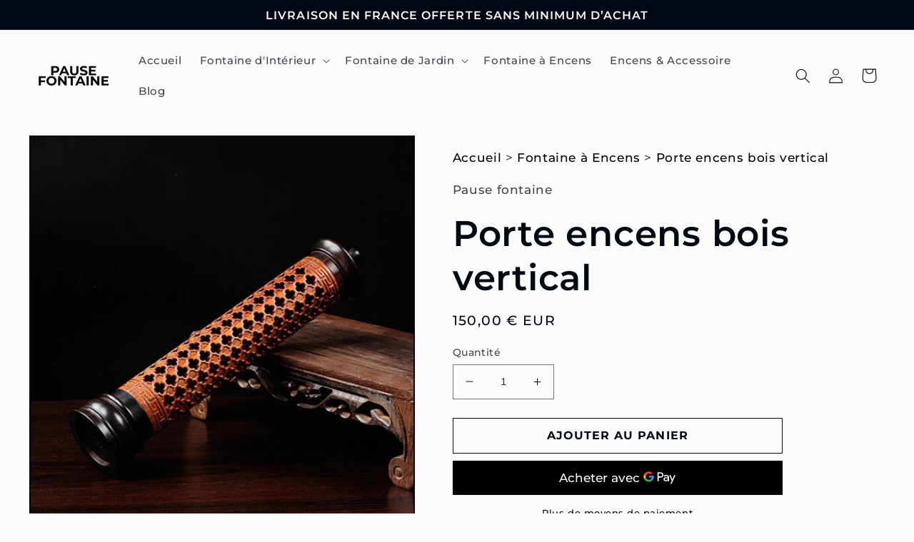

--- FILE ---
content_type: text/javascript; charset=utf-8
request_url: https://pause-fontaine.com/products/porte-encens-bois-vertical.js?currency=EUR&country=FR
body_size: 1107
content:
{"id":6125878116550,"title":"Porte encens bois vertical","handle":"porte-encens-bois-vertical","description":"\u003ch2\u003eSi vous cherchez un porte-encens qui sorte du lot, prenez un porte-encens vertical ! La surprise est de mise avec ce porte-encens, qui par ailleurs favorise une combustion lente de vos bâtonnets d'encens.\u003cbr\u003eMais ce n'est pas tout ... Ce porte encens bois vertical est une pièce de décoration aux motifs élégants, et aux couleurs chaleureuses tout en étant utile au quotidien : un véritable objet design comme on les recherche !\u003cbr\u003eCette pièce étant d'une grande valeur esthétique, elle vous est livrée dans un coffret soigné particulièrement apprécié en tant que cadeau.\u003c\/h2\u003e\n\u003cp\u003e \u003c\/p\u003e\n\u003cp\u003e\u003cimg style=\"display: block; margin-left: auto; margin-right: auto;\" src=\"https:\/\/cdn.shopify.com\/s\/files\/1\/0510\/5467\/4118\/files\/Bienfaits_de_la_fontaine_a_encens_2048x2048.png?v=1610633380\" alt=\"Bienfaits de la fontaine à encens\"\u003e\u003c\/p\u003e\n\u003cp\u003e\u003cb\u003eCaractéristiques :\u003c\/b\u003e\u003c\/p\u003e\n\u003cul\u003e\n\u003cli\u003e\n\u003cb\u003eMatériau :\u003c\/b\u003e Bois\u003c\/li\u003e\n\u003cli\u003eLongévité, durabilité … Le matériau 100% naturel par excellence\u003c\/li\u003e\n\u003cli\u003eMotif naturel qui repose l'œil et produit une ambiance chaleureuse\u003c\/li\u003e\n\u003c\/ul\u003e\n\u003cp\u003e \u003c\/p\u003e\n\u003cul\u003e\n\u003cli\u003e\n\u003cb\u003eHauteur :\u003c\/b\u003e 28 cm\u003c\/li\u003e\n\u003cli\u003e\n\u003cb\u003eLongueur :\u003c\/b\u003e 4,2 cm\u003c\/li\u003e\n\u003c\/ul\u003e\n\u003cul\u003e\u003c\/ul\u003e\n\u003cp\u003e \u003c\/p\u003e\n\u003cp\u003ePour compléter ta collection d’objets décoratifs qui facilite la relaxation, le \u003ca href=\"https:\/\/pause-fontaine.com\/products\/porte-encens-bois-sculpte\" title=\"porte encens bois sculpté\"\u003eporte encens bois sculpté\u003c\/a\u003e est un autre objet de déco vivant qui va te plaire. Et pour profiter de toutes les senteurs oubliées des rituels de l’encens brûlé, la collection \u003ca href=\"https:\/\/pause-fontaine.com\/collections\/bruleur-encens-cascade\" title=\"brûleur d’encens cascade\"\u003ebrûleur d’encens cascade\u003c\/a\u003e te propose d’autre modèle où la fumée suit un parcours hypnotisant. Pour encore plus de choix, la collection \u003ca href=\"https:\/\/pause-fontaine.com\/collections\/fontaine-a-encens\" title=\"fontaine à encens\"\u003efontaine à encens\u003c\/a\u003e te présente en supplément des encensoirs et porte-encens venus de tous les recoins du monde.\u003c\/p\u003e","published_at":"2020-12-06T10:21:22+01:00","created_at":"2020-12-06T10:21:22+01:00","vendor":"Pause fontaine","type":"","tags":["Porte-Encens"],"price":15000,"price_min":15000,"price_max":15000,"available":true,"price_varies":false,"compare_at_price":null,"compare_at_price_min":0,"compare_at_price_max":0,"compare_at_price_varies":false,"variants":[{"id":37747875741894,"title":"Default Title","option1":"Default Title","option2":null,"option3":null,"sku":"FLM-6125878116550-Default-Title","requires_shipping":true,"taxable":false,"featured_image":null,"available":true,"name":"Porte encens bois vertical","public_title":null,"options":["Default Title"],"price":15000,"weight":0,"compare_at_price":null,"inventory_management":"shopify","barcode":"","requires_selling_plan":false,"selling_plan_allocations":[]}],"images":["\/\/cdn.shopify.com\/s\/files\/1\/0510\/5467\/4118\/products\/porte-encens-br-porte-encens-bois-vertical-pause-fontaine-413754.jpg?v=1607422576","\/\/cdn.shopify.com\/s\/files\/1\/0510\/5467\/4118\/products\/porte-encens-br-porte-encens-bois-vertical-pause-fontaine-759606.jpg?v=1607422576","\/\/cdn.shopify.com\/s\/files\/1\/0510\/5467\/4118\/products\/porte-encens-br-porte-encens-bois-vertical-pause-fontaine-832918.jpg?v=1607250466"],"featured_image":"\/\/cdn.shopify.com\/s\/files\/1\/0510\/5467\/4118\/products\/porte-encens-br-porte-encens-bois-vertical-pause-fontaine-413754.jpg?v=1607422576","options":[{"name":"Title","position":1,"values":["Default Title"]}],"url":"\/products\/porte-encens-bois-vertical","media":[{"alt":"Porte encens bois debout","id":15268387586246,"position":1,"preview_image":{"aspect_ratio":1.0,"height":800,"width":800,"src":"https:\/\/cdn.shopify.com\/s\/files\/1\/0510\/5467\/4118\/products\/porte-encens-br-porte-encens-bois-vertical-pause-fontaine-413754.jpg?v=1607422576"},"aspect_ratio":1.0,"height":800,"media_type":"image","src":"https:\/\/cdn.shopify.com\/s\/files\/1\/0510\/5467\/4118\/products\/porte-encens-br-porte-encens-bois-vertical-pause-fontaine-413754.jpg?v=1607422576","width":800},{"alt":"Porte encens bois vertical","id":15268391944390,"position":2,"preview_image":{"aspect_ratio":1.0,"height":800,"width":800,"src":"https:\/\/cdn.shopify.com\/s\/files\/1\/0510\/5467\/4118\/products\/porte-encens-br-porte-encens-bois-vertical-pause-fontaine-759606.jpg?v=1607422576"},"aspect_ratio":1.0,"height":800,"media_type":"image","src":"https:\/\/cdn.shopify.com\/s\/files\/1\/0510\/5467\/4118\/products\/porte-encens-br-porte-encens-bois-vertical-pause-fontaine-759606.jpg?v=1607422576","width":800},{"alt":"Porte encens bois droit","id":15268399972550,"position":3,"preview_image":{"aspect_ratio":1.0,"height":800,"width":800,"src":"https:\/\/cdn.shopify.com\/s\/files\/1\/0510\/5467\/4118\/products\/porte-encens-br-porte-encens-bois-vertical-pause-fontaine-832918.jpg?v=1607250466"},"aspect_ratio":1.0,"height":800,"media_type":"image","src":"https:\/\/cdn.shopify.com\/s\/files\/1\/0510\/5467\/4118\/products\/porte-encens-br-porte-encens-bois-vertical-pause-fontaine-832918.jpg?v=1607250466","width":800}],"requires_selling_plan":false,"selling_plan_groups":[]}

--- FILE ---
content_type: application/x-javascript; charset=utf-8
request_url: https://bundler.nice-team.net/app/shop/status/pause-fontaine.myshopify.com.js?1769031848
body_size: -362
content:
var bundler_settings_updated='1623403222';